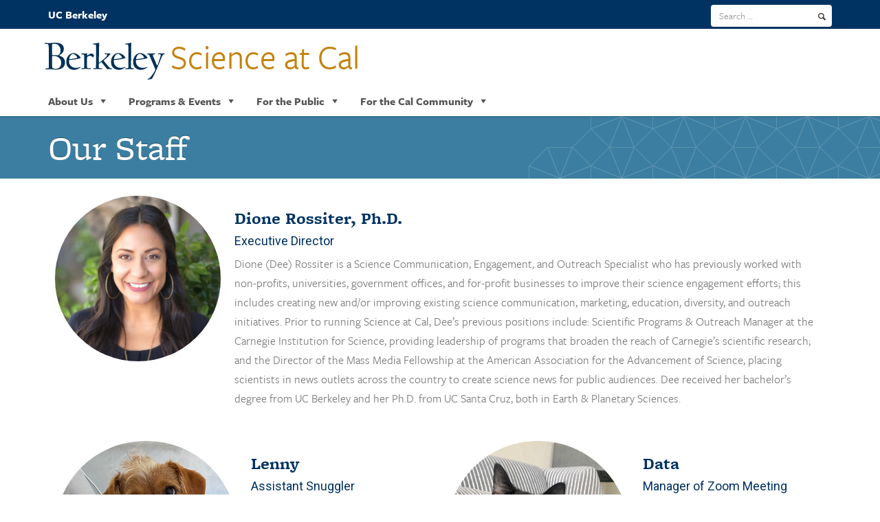

--- FILE ---
content_type: text/html; charset=UTF-8
request_url: https://www.scienceatcal.berkeley.edu/our-staff/
body_size: 11901
content:
<!DOCTYPE html>
<html lang="en-US">
<head>
<meta charset="utf-8">
<meta name="viewport" content="width=device-width, initial-scale=1">
<title>Our Staff &#8226; Science at Cal</title>
<link rel="stylesheet" href="https://use.typekit.net/scr0aog.css">
<link rel='dns-prefetch' href='//www.scienceatcal.berkeley.edu' />
<link rel='dns-prefetch' href='//s.w.org' />
<link rel='dns-prefetch' href='//v0.wordpress.com' />
<link rel='dns-prefetch' href='//i0.wp.com' />
<link rel='dns-prefetch' href='//i1.wp.com' />
<link rel='dns-prefetch' href='//i2.wp.com' />
<link rel="alternate" type="application/rss+xml" title="Science at Cal &raquo; Feed" href="https://www.scienceatcal.berkeley.edu/feed/" />
<link rel="alternate" type="application/rss+xml" title="Science at Cal &raquo; Comments Feed" href="https://www.scienceatcal.berkeley.edu/comments/feed/" />
		<script type="text/javascript">
			window._wpemojiSettings = {"baseUrl":"https:\/\/s.w.org\/images\/core\/emoji\/13.0.0\/72x72\/","ext":".png","svgUrl":"https:\/\/s.w.org\/images\/core\/emoji\/13.0.0\/svg\/","svgExt":".svg","source":{"concatemoji":"https:\/\/www.scienceatcal.berkeley.edu\/wp-includes\/js\/wp-emoji-release.min.js?ver=5.5.3"}};
			!function(e,a,t){var r,n,o,i,p=a.createElement("canvas"),s=p.getContext&&p.getContext("2d");function c(e,t){var a=String.fromCharCode;s.clearRect(0,0,p.width,p.height),s.fillText(a.apply(this,e),0,0);var r=p.toDataURL();return s.clearRect(0,0,p.width,p.height),s.fillText(a.apply(this,t),0,0),r===p.toDataURL()}function l(e){if(!s||!s.fillText)return!1;switch(s.textBaseline="top",s.font="600 32px Arial",e){case"flag":return!c([127987,65039,8205,9895,65039],[127987,65039,8203,9895,65039])&&(!c([55356,56826,55356,56819],[55356,56826,8203,55356,56819])&&!c([55356,57332,56128,56423,56128,56418,56128,56421,56128,56430,56128,56423,56128,56447],[55356,57332,8203,56128,56423,8203,56128,56418,8203,56128,56421,8203,56128,56430,8203,56128,56423,8203,56128,56447]));case"emoji":return!c([55357,56424,8205,55356,57212],[55357,56424,8203,55356,57212])}return!1}function d(e){var t=a.createElement("script");t.src=e,t.defer=t.type="text/javascript",a.getElementsByTagName("head")[0].appendChild(t)}for(i=Array("flag","emoji"),t.supports={everything:!0,everythingExceptFlag:!0},o=0;o<i.length;o++)t.supports[i[o]]=l(i[o]),t.supports.everything=t.supports.everything&&t.supports[i[o]],"flag"!==i[o]&&(t.supports.everythingExceptFlag=t.supports.everythingExceptFlag&&t.supports[i[o]]);t.supports.everythingExceptFlag=t.supports.everythingExceptFlag&&!t.supports.flag,t.DOMReady=!1,t.readyCallback=function(){t.DOMReady=!0},t.supports.everything||(n=function(){t.readyCallback()},a.addEventListener?(a.addEventListener("DOMContentLoaded",n,!1),e.addEventListener("load",n,!1)):(e.attachEvent("onload",n),a.attachEvent("onreadystatechange",function(){"complete"===a.readyState&&t.readyCallback()})),(r=t.source||{}).concatemoji?d(r.concatemoji):r.wpemoji&&r.twemoji&&(d(r.twemoji),d(r.wpemoji)))}(window,document,window._wpemojiSettings);
		</script>
		<style type="text/css">
img.wp-smiley,
img.emoji {
	display: inline !important;
	border: none !important;
	box-shadow: none !important;
	height: 1em !important;
	width: 1em !important;
	margin: 0 .07em !important;
	vertical-align: -0.1em !important;
	background: none !important;
	padding: 0 !important;
}
</style>
	<link rel='stylesheet' id='wp-block-library-css'  href='https://www.scienceatcal.berkeley.edu/wp-includes/css/dist/block-library/style.min.css?ver=5.5.3' type='text/css' media='all' />
<style id='wp-block-library-inline-css' type='text/css'>
.has-text-align-justify{text-align:justify;}
</style>
<link rel='stylesheet' id='dashicons-css'  href='https://www.scienceatcal.berkeley.edu/wp-includes/css/dashicons.min.css?ver=5.5.3' type='text/css' media='all' />
<link rel='stylesheet' id='pbsandwich-css'  href='https://www.scienceatcal.berkeley.edu/wp-content/plugins/page-builder-sandwich/css/frontend.css?ver=3.3UCB' type='text/css' media='all' />
<link rel='stylesheet' id='bootstrap-css'  href='https://www.scienceatcal.berkeley.edu/wp-content/themes/berkeley_brand/css/bootstrap.min.css?ver=3.21.10' type='text/css' media='all' />
<link rel='stylesheet' id='parent-style-css'  href='https://www.scienceatcal.berkeley.edu/wp-content/themes/berkeley_brand/css/entypo.css?ver=5.5.3' type='text/css' media='all' />
<link rel='stylesheet' id='bb-styles-css'  href='https://www.scienceatcal.berkeley.edu/wp-content/themes/berkeley_brand/minified/styles.css?ver=all' type='text/css' media='all' />
<link rel='stylesheet' id='elementor-icons-css'  href='https://www.scienceatcal.berkeley.edu/wp-content/plugins/elementor/assets/lib/eicons/css/elementor-icons.min.css?ver=5.14.0' type='text/css' media='all' />
<link rel='stylesheet' id='elementor-frontend-legacy-css'  href='https://www.scienceatcal.berkeley.edu/wp-content/plugins/elementor/assets/css/frontend-legacy.min.css?ver=3.5.6' type='text/css' media='all' />
<link rel='stylesheet' id='elementor-frontend-css'  href='https://www.scienceatcal.berkeley.edu/wp-content/plugins/elementor/assets/css/frontend.min.css?ver=3.5.6' type='text/css' media='all' />
<link rel='stylesheet' id='elementor-post-349215-css'  href='https://www.scienceatcal.berkeley.edu/wp-content/uploads/elementor/css/post-349215.css?ver=1655931405' type='text/css' media='all' />
<link rel='stylesheet' id='elementor-global-css'  href='https://www.scienceatcal.berkeley.edu/wp-content/uploads/elementor/css/global.css?ver=1655931406' type='text/css' media='all' />
<link rel='stylesheet' id='elementor-post-348323-css'  href='https://www.scienceatcal.berkeley.edu/wp-content/uploads/elementor/css/post-348323.css?ver=1719270339' type='text/css' media='all' />
<link rel='stylesheet' id='photonic-css'  href='https://www.scienceatcal.berkeley.edu/wp-content/plugins/photonic/include/css/front-end/combo-slider/photonic-baguettebox.min.css?ver=20260120-200130' type='text/css' media='all' />
<link rel='stylesheet' id='google-fonts-1-css'  href='https://fonts.googleapis.com/css?family=Roboto%3A100%2C100italic%2C200%2C200italic%2C300%2C300italic%2C400%2C400italic%2C500%2C500italic%2C600%2C600italic%2C700%2C700italic%2C800%2C800italic%2C900%2C900italic%7CRoboto+Slab%3A100%2C100italic%2C200%2C200italic%2C300%2C300italic%2C400%2C400italic%2C500%2C500italic%2C600%2C600italic%2C700%2C700italic%2C800%2C800italic%2C900%2C900italic&#038;display=auto&#038;ver=5.5.3' type='text/css' media='all' />
<link rel='stylesheet' id='jetpack_css-css'  href='https://www.scienceatcal.berkeley.edu/wp-content/plugins/jetpack/css/jetpack.css?ver=9.2' type='text/css' media='all' />
<script type='text/javascript' src='https://www.scienceatcal.berkeley.edu/wp-includes/js/jquery/jquery.js?ver=1.12.4-wp' id='jquery-core-js'></script>
<script type='text/javascript' src='https://www.scienceatcal.berkeley.edu/wp-content/plugins/page-builder-sandwich/js/min/frontend-min.js?ver=3.3UCB' id='pbsandwich-js'></script>
<link rel="https://api.w.org/" href="https://www.scienceatcal.berkeley.edu/wp-json/" /><link rel="alternate" type="application/json" href="https://www.scienceatcal.berkeley.edu/wp-json/wp/v2/pages/348323" /><link rel="canonical" href="https://www.scienceatcal.berkeley.edu/our-staff/" />
<link rel="alternate" type="application/json+oembed" href="https://www.scienceatcal.berkeley.edu/wp-json/oembed/1.0/embed?url=https%3A%2F%2Fwww.scienceatcal.berkeley.edu%2Four-staff%2F" />
<link rel="alternate" type="text/xml+oembed" href="https://www.scienceatcal.berkeley.edu/wp-json/oembed/1.0/embed?url=https%3A%2F%2Fwww.scienceatcal.berkeley.edu%2Four-staff%2F&#038;format=xml" />
<style type='text/css'>img#wpstats{display:none}</style>			<style type="text/css">
				/* If html does not have either class, do not show lazy loaded images. */
				html:not( .jetpack-lazy-images-js-enabled ):not( .js ) .jetpack-lazy-image {
					display: none;
				}
			</style>
			<script>
				document.documentElement.classList.add(
					'jetpack-lazy-images-js-enabled'
				);
			</script>
		
<!-- Jetpack Open Graph Tags -->
<meta property="og:type" content="article" />
<meta property="og:title" content="Our Staff" />
<meta property="og:url" content="https://www.scienceatcal.berkeley.edu/our-staff/" />
<meta property="og:description" content="Dione Rossiter, Ph.D.Executive DirectorDione (Dee) Rossiter is a Science Communication, Engagement, and Outreach Specialist who has previously worked with non-profits, universities, government offi…" />
<meta property="article:published_time" content="2020-11-18T23:39:20+00:00" />
<meta property="article:modified_time" content="2024-06-24T23:02:12+00:00" />
<meta property="og:site_name" content="Science at Cal" />
<meta property="og:image" content="https://scienceatcal.berkeley.edu/wp-content/uploads/2020/11/Rossiter_Headshot-scaled-e1614893697329-1024x1024.jpg" />
<meta property="og:image:width" content="940" />
<meta property="og:image:height" content="940" />
<meta property="og:locale" content="en_US" />
<meta name="twitter:text:title" content="Our Staff" />
<meta name="twitter:image" content="https://scienceatcal.berkeley.edu/wp-content/uploads/2020/11/Rossiter_Headshot-scaled-e1614893697329-1024x1024.jpg?w=640" />
<meta name="twitter:card" content="summary_large_image" />

<!-- End Jetpack Open Graph Tags -->
<style type="text/css">
/* Dynamically generated CSS */
.photonic-panel { background:  rgb(17,17,17)  !important;

	border-top: none;
	border-right: none;
	border-bottom: none;
	border-left: none;
 }
.photonic-flickr-stream .photonic-pad-photosets { margin: 10px; }
.photonic-flickr-stream .photonic-pad-galleries { margin: 10px; }
.photonic-flickr-stream .photonic-pad-photos { padding: 5px 10px; }
.photonic-google-stream .photonic-pad-photos { padding: 5px 10px; }
.photonic-zenfolio-stream .photonic-pad-photos { padding: 5px 10px; }
.photonic-zenfolio-stream .photonic-pad-photosets { margin: 5px 10px; }
.photonic-instagram-stream .photonic-pad-photos { padding: 5px px; }
.photonic-smug-stream .photonic-pad-albums { margin: 10px; }
.photonic-smug-stream .photonic-pad-photos { padding: 5px 10px; }
.photonic-random-layout .photonic-thumb { padding: 2px}
.photonic-masonry-layout .photonic-thumb { padding: 2px}
.photonic-mosaic-layout .photonic-thumb { padding: 2px}

</style>
<link rel="icon" href="https://www.scienceatcal.berkeley.edu/wp-content/uploads/2020/04/favicon-1.ico" sizes="32x32" />
<link rel="icon" href="https://www.scienceatcal.berkeley.edu/wp-content/uploads/2020/04/favicon-1.ico" sizes="192x192" />
<link rel="apple-touch-icon" href="https://www.scienceatcal.berkeley.edu/wp-content/uploads/2020/04/favicon-1.ico" />
<meta name="msapplication-TileImage" content="https://www.scienceatcal.berkeley.edu/wp-content/uploads/2020/04/favicon-1.ico" />
<style type="text/css">/** Mega Menu CSS: disabled **/</style>
</head>

<body class="page-template page-template-templates page-template-page-hero-band-web-founders-rock page-template-templatespage-hero-band-web-founders-rock-php page page-id-348323 mega-menu-main elementor-default elementor-kit-349215 elementor-page elementor-page-348323">
	<a class="sr-only sr-only-focusable skip-to-content" href="#content">Skip to main content</a>

				<header id="site-header" class="light nav-right">
			<!-- Main menu -->
<div class="navbar navbar-default navbar-static-top yamm" role="navigation">
				<div class="container">
					<a href="https://www.berkeley.edu" class="home-link">UC Berkeley</a>
<div class="navbar-header one-line"><a href="/" rel="home"><span class="b-wordmark" aria-hidden="true"></span><span class="dept-title one-line">Science at Cal</span></a>
			<button type="button" class="navbar-toggle" data-toggle="collapse" data-target=".navbar-ex2-collapse">
				<span class="sr-only">Toggle navigation</span>
				<span class="icon-bar"></span>
				<span class="icon-bar"></span>
				<span class="icon-bar"></span>
			</button>
		</div>

		<div class="collapse navbar-collapse navbar-ex2-collapse" id="main-nav">
			<div id="tools-nav">
				<div class="container">

					<form id="searchform" class="navbar-form navbar-right" role="search" action="https://www.scienceatcal.berkeley.edu" method="get">
    <div class="form-group">
        <input id="s" name="s" type="search" class="form-control" title="search term" placeholder="Search &hellip;" value="" aria-label="search term">
    </div>
    <button id="searchsubmit" type="submit" name="submit" class="btn btn-default" aria-label="search"><span class="entypo search"></span></button>
</form>

				</div>
	      	</div>
			<nav id="primary-nav">
			<div id="mega-menu-wrap-main" class="mega-menu-wrap"><div class="mega-menu-toggle"><div class="mega-toggle-blocks-left"></div><div class="mega-toggle-blocks-center"></div><div class="mega-toggle-blocks-right"><div class='mega-toggle-block mega-menu-toggle-animated-block mega-toggle-block-0' id='mega-toggle-block-0'><button aria-label="Toggle Menu" class="mega-toggle-animated mega-toggle-animated-slider" type="button" aria-expanded="false">
                  <span class="mega-toggle-animated-box">
                    <span class="mega-toggle-animated-inner"></span>
                  </span>
                </button></div></div></div><ul id="mega-menu-main" class="mega-menu max-mega-menu mega-menu-horizontal mega-no-js" data-event="hover" data-effect="slide" data-effect-speed="400" data-effect-mobile="disabled" data-effect-speed-mobile="0" data-mobile-force-width="false" data-second-click="disabled" data-document-click="collapse" data-vertical-behaviour="accordion" data-breakpoint="768" data-unbind="true" data-mobile-state="collapse_all" data-hover-intent-timeout="300" data-hover-intent-interval="100"><li class='mega-menu-item mega-menu-item-type-post_type mega-menu-item-object-page mega-menu-megamenu mega-menu-item-has-children mega-align-bottom-left mega-menu-megamenu mega-menu-item-348294' id='mega-menu-item-348294'><a class="dropdown-toggle mega-menu-link" href="https://www.scienceatcal.berkeley.edu/about-us/" aria-haspopup="true" aria-expanded="false" tabindex="0" data-target="#" data-toggle="dropdown" aria-current="false">About Us<span class="mega-indicator"></span></a>
<ul class="mega-sub-menu">
<li class='mega-menu-item mega-menu-item-type-widget widget_nav_menu mega-menu-columns-2-of-6 mega-menu-item-nav_menu-13' id='mega-menu-item-nav_menu-13'><div class="menu-about-us-container"><ul id="menu-about-us" class="menu"><li id="menu-item-348292" class="menu-item menu-item-type-post_type menu-item-object-page menu-item-348292"><a href="https://www.scienceatcal.berkeley.edu/about-us/">About Us</a></li>
<li id="menu-item-348359" class="menu-item menu-item-type-post_type menu-item-object-page current-menu-item page_item page-item-348323 current_page_item menu-item-348359"><a href="https://www.scienceatcal.berkeley.edu/our-staff/" aria-current="page">Our Staff</a></li>
<li id="menu-item-348558" class="menu-item menu-item-type-post_type menu-item-object-page menu-item-348558"><a href="https://www.scienceatcal.berkeley.edu/advisory-council/">Advisory Council</a></li>
<li id="menu-item-348307" class="menu-item menu-item-type-post_type menu-item-object-page menu-item-348307"><a href="https://www.scienceatcal.berkeley.edu/network/">Science at Cal Network</a></li>
<li id="menu-item-349489" class="menu-item menu-item-type-custom menu-item-object-custom menu-item-349489"><a href="https://scienceatcal.berkeley.edu/wp-content/uploads/2022/04/Annual-Report-2021.pdf">Annual Report</a></li>
</ul></div></li></ul>
</li><li class='mega-menu-item mega-menu-item-type-post_type mega-menu-item-object-page mega-menu-megamenu mega-menu-item-has-children mega-align-bottom-left mega-menu-megamenu mega-menu-item-211855' id='mega-menu-item-211855'><a class="dropdown-toggle mega-menu-link" href="https://www.scienceatcal.berkeley.edu/lectures-events/" aria-haspopup="true" aria-expanded="false" tabindex="0" data-target="#" data-toggle="dropdown" aria-current="false">Programs & Events<span class="mega-indicator"></span></a>
<ul class="mega-sub-menu">
<li class='mega-menu-item mega-menu-item-type-widget widget_nav_menu mega-menu-columns-2-of-8 mega-menu-item-nav_menu-3' id='mega-menu-item-nav_menu-3'><h4 class="mega-block-title">Lectures and Events</h4><div class="menu-sub-menu-events-container"><ul id="menu-sub-menu-events" class="menu"><li id="menu-item-348517" class="menu-item menu-item-type-post_type menu-item-object-page menu-item-348517"><a href="https://www.scienceatcal.berkeley.edu/upcoming-events/">Upcoming Events</a></li>
<li id="menu-item-348518" class="menu-item menu-item-type-post_type menu-item-object-page menu-item-348518"><a href="https://www.scienceatcal.berkeley.edu/all-programs/">All Programs</a></li>
</ul></div></li></ul>
</li><li class='mega-menu-item mega-menu-item-type-post_type mega-menu-item-object-page mega-menu-megamenu mega-menu-item-has-children mega-align-bottom-left mega-menu-megamenu mega-menu-item-346812' id='mega-menu-item-346812'><a class="dropdown-toggle mega-menu-link" href="https://www.scienceatcal.berkeley.edu/donate/" aria-haspopup="true" aria-expanded="false" tabindex="0" data-target="#" data-toggle="dropdown" aria-current="false">For the Public<span class="mega-indicator"></span></a>
<ul class="mega-sub-menu">
<li class='mega-menu-item mega-menu-item-type-widget widget_nav_menu mega-menu-columns-2-of-6 mega-menu-item-nav_menu-11' id='mega-menu-item-nav_menu-11'><h4 class="mega-block-title">Donate</h4><div class="menu-sub-menu-member-of-the-public-container"><ul id="menu-sub-menu-member-of-the-public" class="menu"><li id="menu-item-350709" class="menu-item menu-item-type-custom menu-item-object-custom menu-item-350709"><a href="https://berkeley.us7.list-manage.com/subscribe?u=73a8ec78e8d8651dbffb89eb6&#038;id=ec994ba157">Join our mailing list</a></li>
<li id="menu-item-350708" class="menu-item menu-item-type-custom menu-item-object-custom menu-item-350708"><a href="https://scienceatcal.berkeley.edu/upcoming-events/">Attend an event</a></li>
<li id="menu-item-350711" class="menu-item menu-item-type-custom menu-item-object-custom menu-item-350711"><a href="https://forms.gle/crWBSSKFaBJt66rn9">Volunteer with us</a></li>
<li id="menu-item-350710" class="menu-item menu-item-type-custom menu-item-object-custom menu-item-350710"><a href="http://linktr.ee/ScienceatCal">Connect on social media</a></li>
<li id="menu-item-211878" class="menu-item menu-item-type-custom menu-item-object-custom menu-item-211878"><a href="https://give.berkeley.edu/funddrive/153">Donate</a></li>
</ul></div></li></ul>
</li><li class='mega-menu-item mega-menu-item-type-post_type mega-menu-item-object-page mega-menu-megamenu mega-menu-item-has-children mega-align-bottom-left mega-menu-megamenu mega-menu-item-212029' id='mega-menu-item-212029'><a class="dropdown-toggle mega-menu-link" href="https://www.scienceatcal.berkeley.edu/mailing-list/" aria-haspopup="true" aria-expanded="false" tabindex="0" data-target="#" data-toggle="dropdown" aria-current="false">For the Cal Community<span class="mega-indicator"></span></a>
<ul class="mega-sub-menu">
<li class='mega-menu-item mega-menu-item-type-widget widget_nav_menu mega-menu-columns-2-of-8 mega-menu-item-nav_menu-6' id='mega-menu-item-nav_menu-6'><h4 class="mega-block-title">Mailing List</h4><div class="menu-sub-menu-stem-researcher-container"><ul id="menu-sub-menu-stem-researcher" class="menu"><li id="menu-item-212161" class="menu-item menu-item-type-custom menu-item-object-custom menu-item-212161"><a href="http://eepurl.com/hqvLtf">Join our Mailing List</a></li>
<li id="menu-item-350696" class="menu-item menu-item-type-custom menu-item-object-custom menu-item-350696"><a href="https://docs.google.com/forms/d/e/1FAIpQLSf8mUIc2GHPS6o5x7xYoQFp7zM9vtxe73RVakUiQ4-yIvxR0w/viewform">Volunteer with us</a></li>
<li id="menu-item-350712" class="menu-item menu-item-type-custom menu-item-object-custom menu-item-350712"><a href="https://scienceatcal.berkeley.edu/upcoming-events/">Attend an event</a></li>
<li id="menu-item-350701" class="menu-item menu-item-type-custom menu-item-object-custom menu-item-350701"><a href="https://docs.google.com/forms/d/e/1FAIpQLSetckSsnn0fS14w39R-rqUnNh46dvHvsFChbtTkxeeA0-jnRQ/viewform">Suggest possible speakers</a></li>
<li id="menu-item-350705" class="menu-item menu-item-type-custom menu-item-object-custom menu-item-350705"><a href="mailto:rossiter@berkeley.edu">Get support on Broader Impacts work</a></li>
<li id="menu-item-350699" class="menu-item menu-item-type-custom menu-item-object-custom menu-item-350699"><a href="http://linktr.ee/ScienceatCal">Connect on social media</a></li>
<li id="menu-item-350707" class="menu-item menu-item-type-custom menu-item-object-custom menu-item-350707"><a href="https://give.berkeley.edu/funddrive/153">Donate</a></li>
</ul></div></li></ul>
</li></ul></div>						</nav><!-- #site-navigation -->
		</div>
	</div>
</div>
<!-- End Main menu -->
		</header><!-- #masthead -->
		
	<div id="content" class="site-content" role="main">
              <section class="page-header web-founders-rock" >
          <div class="container">
          <h1>Our Staff</h1>          </div>
        </section>

        <div class="container">
                    <div class="row">

				<div class="container">
		<article id="post-348323" class="post-348323 page type-page status-publish hentry">
		<div class="entry-content">
		<div data-elementor-type="wp-page" data-elementor-id="348323" class="elementor elementor-348323" data-elementor-settings="[]"> 						<div class="elementor-inner"> 							<div class="elementor-section-wrap"> 							<section class="elementor-section elementor-top-section elementor-element elementor-element-e071ec0 elementor-section-boxed elementor-section-height-default elementor-section-height-default" data-id="e071ec0" data-element_type="section"> 						<div class="elementor-container elementor-column-gap-default"> 							<div class="elementor-row"> 					<div class="elementor-column elementor-col-50 elementor-top-column elementor-element elementor-element-644e696" data-id="644e696" data-element_type="column"> 			<div class="elementor-column-wrap elementor-element-populated"> 							<div class="elementor-widget-wrap"> 						<div class="elementor-element elementor-element-d236df9 elementor-widget elementor-widget-image" data-id="d236df9" data-element_type="widget" data-widget_type="image.default"> 				<div class="elementor-widget-container"> 								<div class="elementor-image"> 												<img width="940" height="940" src="https://i1.wp.com/www.scienceatcal.berkeley.edu/wp-content/uploads/2020/11/Rossiter_Headshot-scaled-e1614893697329.jpg?fit=940%2C940&amp;ssl=1" class="attachment-large size-large jetpack-lazy-image" alt="" loading="lazy" data-attachment-id="348334" data-permalink="https://www.scienceatcal.berkeley.edu/our-staff/rossiter_headshot/#main" data-orig-file="https://i1.wp.com/www.scienceatcal.berkeley.edu/wp-content/uploads/2020/11/Rossiter_Headshot-scaled-e1614893697329.jpg?fit=2206%2C2206&amp;ssl=1" data-orig-size="2206,2206" data-comments-opened="1" data-image-meta="{&quot;aperture&quot;:&quot;0&quot;,&quot;credit&quot;:&quot;&quot;,&quot;camera&quot;:&quot;&quot;,&quot;caption&quot;:&quot;&quot;,&quot;created_timestamp&quot;:&quot;0&quot;,&quot;copyright&quot;:&quot;&quot;,&quot;focal_length&quot;:&quot;0&quot;,&quot;iso&quot;:&quot;0&quot;,&quot;shutter_speed&quot;:&quot;0&quot;,&quot;title&quot;:&quot;&quot;,&quot;orientation&quot;:&quot;1&quot;}" data-image-title="Rossiter_Headshot" data-image-description="" data-medium-file="https://i1.wp.com/www.scienceatcal.berkeley.edu/wp-content/uploads/2020/11/Rossiter_Headshot-scaled-e1614893697329.jpg?fit=300%2C300&amp;ssl=1" data-large-file="https://i1.wp.com/www.scienceatcal.berkeley.edu/wp-content/uploads/2020/11/Rossiter_Headshot-scaled-e1614893697329.jpg?fit=940%2C940&amp;ssl=1" data-lazy-srcset="https://i1.wp.com/www.scienceatcal.berkeley.edu/wp-content/uploads/2020/11/Rossiter_Headshot-scaled-e1614893697329.jpg?w=2206&amp;ssl=1 2206w, https://i1.wp.com/www.scienceatcal.berkeley.edu/wp-content/uploads/2020/11/Rossiter_Headshot-scaled-e1614893697329.jpg?resize=300%2C300&amp;ssl=1 300w, https://i1.wp.com/www.scienceatcal.berkeley.edu/wp-content/uploads/2020/11/Rossiter_Headshot-scaled-e1614893697329.jpg?resize=1024%2C1024&amp;ssl=1 1024w, https://i1.wp.com/www.scienceatcal.berkeley.edu/wp-content/uploads/2020/11/Rossiter_Headshot-scaled-e1614893697329.jpg?resize=150%2C150&amp;ssl=1 150w, https://i1.wp.com/www.scienceatcal.berkeley.edu/wp-content/uploads/2020/11/Rossiter_Headshot-scaled-e1614893697329.jpg?resize=768%2C768&amp;ssl=1 768w, https://i1.wp.com/www.scienceatcal.berkeley.edu/wp-content/uploads/2020/11/Rossiter_Headshot-scaled-e1614893697329.jpg?resize=1536%2C1536&amp;ssl=1 1536w, https://i1.wp.com/www.scienceatcal.berkeley.edu/wp-content/uploads/2020/11/Rossiter_Headshot-scaled-e1614893697329.jpg?resize=2048%2C2048&amp;ssl=1 2048w, https://i1.wp.com/www.scienceatcal.berkeley.edu/wp-content/uploads/2020/11/Rossiter_Headshot-scaled-e1614893697329.jpg?w=1880&amp;ssl=1 1880w" data-lazy-sizes="(max-width: 940px) 100vw, 940px" data-lazy-src="https://i1.wp.com/www.scienceatcal.berkeley.edu/wp-content/uploads/2020/11/Rossiter_Headshot-scaled-e1614893697329.jpg?fit=940%2C940&amp;ssl=1&amp;is-pending-load=1" srcset="[data-uri]" />														</div> 						</div> 				</div> 						</div> 					</div> 		</div> 				<div class="elementor-column elementor-col-50 elementor-top-column elementor-element elementor-element-776c650" data-id="776c650" data-element_type="column"> 			<div class="elementor-column-wrap elementor-element-populated"> 							<div class="elementor-widget-wrap"> 						<div class="elementor-element elementor-element-2502a3b elementor-widget elementor-widget-text-editor" data-id="2502a3b" data-element_type="widget" data-widget_type="text-editor.default"> 				<div class="elementor-widget-container"> 								<div class="elementor-text-editor elementor-clearfix"> 				<h3 style="letter-spacing: normal;">Dione Rossiter, Ph.D.</h3><h4 style="letter-spacing: normal;">Executive Director</h4><p style="font-family: freight-sans-pro, -apple-system, system-ui, 'Segoe UI', Roboto, Helvetica, Arial, sans-serif, 'Apple Color Emoji', 'Segoe UI Emoji', 'Segoe UI Symbol';">Dione (Dee) Rossiter is a Science Communication, Engagement, and Outreach Specialist who has previously worked with non-profits, universities, government offices, and for-profit businesses to improve their science engagement efforts; this includes creating new and/or improving existing science communication, marketing, education, diversity, and outreach initiatives. Prior to running Science at Cal, Dee’s previous positions include: Scientific Programs &amp; Outreach Manager at the Carnegie Institution for Science, providing leadership of programs that broaden the reach of Carnegie’s scientific research; and the Director of the Mass Media Fellowship at the American Association for the Advancement of Science, placing scientists in news outlets across the country to create science news for public audiences. Dee received her bachelor’s degree from UC Berkeley and her Ph.D. from UC Santa Cruz, both in Earth &amp; Planetary Sciences.</p>					</div> 						</div> 				</div> 						</div> 					</div> 		</div> 								</div> 					</div> 		</section> 				<section class="elementor-section elementor-top-section elementor-element elementor-element-af85104 elementor-section-boxed elementor-section-height-default elementor-section-height-default" data-id="af85104" data-element_type="section"> 						<div class="elementor-container elementor-column-gap-default"> 							<div class="elementor-row"> 									</div> 					</div> 		</section> 				<section class="elementor-section elementor-top-section elementor-element elementor-element-e11c1ae elementor-section-boxed elementor-section-height-default elementor-section-height-default" data-id="e11c1ae" data-element_type="section"> 						<div class="elementor-container elementor-column-gap-default"> 							<div class="elementor-row"> 									</div> 					</div> 		</section> 				<section class="elementor-section elementor-top-section elementor-element elementor-element-f3a3c68 elementor-section-boxed elementor-section-height-default elementor-section-height-default" data-id="f3a3c68" data-element_type="section"> 						<div class="elementor-container elementor-column-gap-default"> 							<div class="elementor-row"> 					<div class="elementor-column elementor-col-25 elementor-top-column elementor-element elementor-element-392c5e6" data-id="392c5e6" data-element_type="column"> 			<div class="elementor-column-wrap elementor-element-populated"> 							<div class="elementor-widget-wrap"> 						<div class="elementor-element elementor-element-4dafc9e elementor-widget elementor-widget-image" data-id="4dafc9e" data-element_type="widget" data-widget_type="image.default"> 				<div class="elementor-widget-container"> 								<div class="elementor-image"> 												<img width="940" height="932" src="https://i0.wp.com/www.scienceatcal.berkeley.edu/wp-content/uploads/2021/11/Lenny-2.jpeg?fit=940%2C932&amp;ssl=1" class="attachment-large size-large jetpack-lazy-image" alt="" loading="lazy" data-attachment-id="349422" data-permalink="https://www.scienceatcal.berkeley.edu/our-staff/lenny-3/#main" data-orig-file="https://i0.wp.com/www.scienceatcal.berkeley.edu/wp-content/uploads/2021/11/Lenny-2.jpeg?fit=1700%2C1685&amp;ssl=1" data-orig-size="1700,1685" data-comments-opened="1" data-image-meta="{&quot;aperture&quot;:&quot;0&quot;,&quot;credit&quot;:&quot;&quot;,&quot;camera&quot;:&quot;&quot;,&quot;caption&quot;:&quot;&quot;,&quot;created_timestamp&quot;:&quot;0&quot;,&quot;copyright&quot;:&quot;&quot;,&quot;focal_length&quot;:&quot;0&quot;,&quot;iso&quot;:&quot;0&quot;,&quot;shutter_speed&quot;:&quot;0&quot;,&quot;title&quot;:&quot;&quot;,&quot;orientation&quot;:&quot;1&quot;}" data-image-title="Lenny" data-image-description="" data-medium-file="https://i0.wp.com/www.scienceatcal.berkeley.edu/wp-content/uploads/2021/11/Lenny-2.jpeg?fit=300%2C297&amp;ssl=1" data-large-file="https://i0.wp.com/www.scienceatcal.berkeley.edu/wp-content/uploads/2021/11/Lenny-2.jpeg?fit=940%2C932&amp;ssl=1" data-lazy-srcset="https://i0.wp.com/www.scienceatcal.berkeley.edu/wp-content/uploads/2021/11/Lenny-2.jpeg?w=1700&amp;ssl=1 1700w, https://i0.wp.com/www.scienceatcal.berkeley.edu/wp-content/uploads/2021/11/Lenny-2.jpeg?resize=300%2C297&amp;ssl=1 300w, https://i0.wp.com/www.scienceatcal.berkeley.edu/wp-content/uploads/2021/11/Lenny-2.jpeg?resize=1024%2C1015&amp;ssl=1 1024w, https://i0.wp.com/www.scienceatcal.berkeley.edu/wp-content/uploads/2021/11/Lenny-2.jpeg?resize=150%2C150&amp;ssl=1 150w, https://i0.wp.com/www.scienceatcal.berkeley.edu/wp-content/uploads/2021/11/Lenny-2.jpeg?resize=768%2C761&amp;ssl=1 768w, https://i0.wp.com/www.scienceatcal.berkeley.edu/wp-content/uploads/2021/11/Lenny-2.jpeg?resize=1536%2C1522&amp;ssl=1 1536w" data-lazy-sizes="(max-width: 940px) 100vw, 940px" data-lazy-src="https://i0.wp.com/www.scienceatcal.berkeley.edu/wp-content/uploads/2021/11/Lenny-2.jpeg?fit=940%2C932&amp;ssl=1&amp;is-pending-load=1" srcset="[data-uri]" />														</div> 						</div> 				</div> 						</div> 					</div> 		</div> 				<div class="elementor-column elementor-col-25 elementor-top-column elementor-element elementor-element-8e64e28" data-id="8e64e28" data-element_type="column"> 			<div class="elementor-column-wrap elementor-element-populated"> 							<div class="elementor-widget-wrap"> 						<div class="elementor-element elementor-element-121b244 elementor-widget elementor-widget-text-editor" data-id="121b244" data-element_type="widget" data-widget_type="text-editor.default"> 				<div class="elementor-widget-container"> 								<div class="elementor-text-editor elementor-clearfix"> 				<h3 style="letter-spacing: normal;">Lenny</h3><h4 style="font-family: Roboto, sans-serif; letter-spacing: normal;">Assistant Snuggler</h4>					</div> 						</div> 				</div> 						</div> 					</div> 		</div> 				<div class="elementor-column elementor-col-25 elementor-top-column elementor-element elementor-element-d9d250d" data-id="d9d250d" data-element_type="column"> 			<div class="elementor-column-wrap elementor-element-populated"> 							<div class="elementor-widget-wrap"> 						<div class="elementor-element elementor-element-c476d30 elementor-widget elementor-widget-image" data-id="c476d30" data-element_type="widget" data-widget_type="image.default"> 				<div class="elementor-widget-container"> 								<div class="elementor-image"> 												<img width="940" height="940" src="https://i0.wp.com/www.scienceatcal.berkeley.edu/wp-content/uploads/2021/03/60713215914-57722789-CA11-4464-910F-944C7EED269F-scaled-e1614893866139.jpg?fit=940%2C940&amp;ssl=1" class="attachment-large size-large jetpack-lazy-image" alt="" loading="lazy" data-attachment-id="348993" data-permalink="https://www.scienceatcal.berkeley.edu/our-staff/60713215914-57722789-ca11-4464-910f-944c7eed269f/#main" data-orig-file="https://i0.wp.com/www.scienceatcal.berkeley.edu/wp-content/uploads/2021/03/60713215914-57722789-CA11-4464-910F-944C7EED269F-scaled-e1614893866139.jpg?fit=1701%2C1702&amp;ssl=1" data-orig-size="1701,1702" data-comments-opened="1" data-image-meta="{&quot;aperture&quot;:&quot;1.8&quot;,&quot;credit&quot;:&quot;&quot;,&quot;camera&quot;:&quot;iPhone XR&quot;,&quot;caption&quot;:&quot;&quot;,&quot;created_timestamp&quot;:&quot;1585414159&quot;,&quot;copyright&quot;:&quot;&quot;,&quot;focal_length&quot;:&quot;4.25&quot;,&quot;iso&quot;:&quot;125&quot;,&quot;shutter_speed&quot;:&quot;0.016666666666667&quot;,&quot;title&quot;:&quot;&quot;,&quot;orientation&quot;:&quot;0&quot;}" data-image-title="60713215914&#8211;57722789-CA11-4464-910F-944C7EED269F" data-image-description="" data-medium-file="https://i0.wp.com/www.scienceatcal.berkeley.edu/wp-content/uploads/2021/03/60713215914-57722789-CA11-4464-910F-944C7EED269F-scaled-e1614893866139.jpg?fit=300%2C300&amp;ssl=1" data-large-file="https://i0.wp.com/www.scienceatcal.berkeley.edu/wp-content/uploads/2021/03/60713215914-57722789-CA11-4464-910F-944C7EED269F-scaled-e1614893866139.jpg?fit=940%2C940&amp;ssl=1" data-lazy-srcset="https://i0.wp.com/www.scienceatcal.berkeley.edu/wp-content/uploads/2021/03/60713215914-57722789-CA11-4464-910F-944C7EED269F-scaled-e1614893866139.jpg?w=1701&amp;ssl=1 1701w, https://i0.wp.com/www.scienceatcal.berkeley.edu/wp-content/uploads/2021/03/60713215914-57722789-CA11-4464-910F-944C7EED269F-scaled-e1614893866139.jpg?resize=300%2C300&amp;ssl=1 300w, https://i0.wp.com/www.scienceatcal.berkeley.edu/wp-content/uploads/2021/03/60713215914-57722789-CA11-4464-910F-944C7EED269F-scaled-e1614893866139.jpg?resize=1024%2C1024&amp;ssl=1 1024w, https://i0.wp.com/www.scienceatcal.berkeley.edu/wp-content/uploads/2021/03/60713215914-57722789-CA11-4464-910F-944C7EED269F-scaled-e1614893866139.jpg?resize=150%2C150&amp;ssl=1 150w, https://i0.wp.com/www.scienceatcal.berkeley.edu/wp-content/uploads/2021/03/60713215914-57722789-CA11-4464-910F-944C7EED269F-scaled-e1614893866139.jpg?resize=768%2C768&amp;ssl=1 768w, https://i0.wp.com/www.scienceatcal.berkeley.edu/wp-content/uploads/2021/03/60713215914-57722789-CA11-4464-910F-944C7EED269F-scaled-e1614893866139.jpg?resize=1536%2C1536&amp;ssl=1 1536w" data-lazy-sizes="(max-width: 940px) 100vw, 940px" data-lazy-src="https://i0.wp.com/www.scienceatcal.berkeley.edu/wp-content/uploads/2021/03/60713215914-57722789-CA11-4464-910F-944C7EED269F-scaled-e1614893866139.jpg?fit=940%2C940&amp;ssl=1&amp;is-pending-load=1" srcset="[data-uri]" />														</div> 						</div> 				</div> 						</div> 					</div> 		</div> 				<div class="elementor-column elementor-col-25 elementor-top-column elementor-element elementor-element-f0d7154" data-id="f0d7154" data-element_type="column"> 			<div class="elementor-column-wrap elementor-element-populated"> 							<div class="elementor-widget-wrap"> 						<div class="elementor-element elementor-element-3d455e3 elementor-widget elementor-widget-text-editor" data-id="3d455e3" data-element_type="widget" data-widget_type="text-editor.default"> 				<div class="elementor-widget-container"> 								<div class="elementor-text-editor elementor-clearfix"> 				<h3 style="letter-spacing: normal;">Data</h3> <h4 style="font-family: Roboto, sans-serif; letter-spacing: normal;">Manager of Zoom Meeting Interruptions</h4>					</div> 						</div> 				</div> 						</div> 					</div> 		</div> 								</div> 					</div> 		</section> 				<section class="elementor-section elementor-top-section elementor-element elementor-element-7f159c8 elementor-section-boxed elementor-section-height-default elementor-section-height-default" data-id="7f159c8" data-element_type="section"> 						<div class="elementor-container elementor-column-gap-default"> 							<div class="elementor-row"> 					<div class="elementor-column elementor-col-25 elementor-top-column elementor-element elementor-element-f92a6cf" data-id="f92a6cf" data-element_type="column"> 			<div class="elementor-column-wrap elementor-element-populated"> 							<div class="elementor-widget-wrap"> 						<div class="elementor-element elementor-element-7fb0a87 elementor-widget elementor-widget-image" data-id="7fb0a87" data-element_type="widget" data-widget_type="image.default"> 				<div class="elementor-widget-container"> 								<div class="elementor-image"> 												<img width="940" height="940" src="https://i2.wp.com/www.scienceatcal.berkeley.edu/wp-content/uploads/2021/03/IMG_6251-scaled-e1614893802671.jpg?fit=940%2C940&amp;ssl=1" class="attachment-large size-large jetpack-lazy-image" alt="" loading="lazy" data-attachment-id="348994" data-permalink="https://www.scienceatcal.berkeley.edu/our-staff/img_6251/#main" data-orig-file="https://i2.wp.com/www.scienceatcal.berkeley.edu/wp-content/uploads/2021/03/IMG_6251-scaled-e1614893802671.jpg?fit=1920%2C1920&amp;ssl=1" data-orig-size="1920,1920" data-comments-opened="1" data-image-meta="{&quot;aperture&quot;:&quot;2.2&quot;,&quot;credit&quot;:&quot;&quot;,&quot;camera&quot;:&quot;iPhone 6 Plus&quot;,&quot;caption&quot;:&quot;&quot;,&quot;created_timestamp&quot;:&quot;1433083925&quot;,&quot;copyright&quot;:&quot;&quot;,&quot;focal_length&quot;:&quot;4.15&quot;,&quot;iso&quot;:&quot;32&quot;,&quot;shutter_speed&quot;:&quot;0.0076923076923077&quot;,&quot;title&quot;:&quot;&quot;,&quot;orientation&quot;:&quot;1&quot;}" data-image-title="IMG_6251" data-image-description="" data-medium-file="https://i2.wp.com/www.scienceatcal.berkeley.edu/wp-content/uploads/2021/03/IMG_6251-scaled-e1614893802671.jpg?fit=300%2C300&amp;ssl=1" data-large-file="https://i2.wp.com/www.scienceatcal.berkeley.edu/wp-content/uploads/2021/03/IMG_6251-scaled-e1614893802671.jpg?fit=940%2C940&amp;ssl=1" data-lazy-srcset="https://i2.wp.com/www.scienceatcal.berkeley.edu/wp-content/uploads/2021/03/IMG_6251-scaled-e1614893802671.jpg?w=1920&amp;ssl=1 1920w, https://i2.wp.com/www.scienceatcal.berkeley.edu/wp-content/uploads/2021/03/IMG_6251-scaled-e1614893802671.jpg?resize=300%2C300&amp;ssl=1 300w, https://i2.wp.com/www.scienceatcal.berkeley.edu/wp-content/uploads/2021/03/IMG_6251-scaled-e1614893802671.jpg?resize=1024%2C1024&amp;ssl=1 1024w, https://i2.wp.com/www.scienceatcal.berkeley.edu/wp-content/uploads/2021/03/IMG_6251-scaled-e1614893802671.jpg?resize=150%2C150&amp;ssl=1 150w, https://i2.wp.com/www.scienceatcal.berkeley.edu/wp-content/uploads/2021/03/IMG_6251-scaled-e1614893802671.jpg?resize=768%2C768&amp;ssl=1 768w, https://i2.wp.com/www.scienceatcal.berkeley.edu/wp-content/uploads/2021/03/IMG_6251-scaled-e1614893802671.jpg?resize=1536%2C1536&amp;ssl=1 1536w" data-lazy-sizes="(max-width: 940px) 100vw, 940px" data-lazy-src="https://i2.wp.com/www.scienceatcal.berkeley.edu/wp-content/uploads/2021/03/IMG_6251-scaled-e1614893802671.jpg?fit=940%2C940&amp;ssl=1&amp;is-pending-load=1" srcset="[data-uri]" />														</div> 						</div> 				</div> 						</div> 					</div> 		</div> 				<div class="elementor-column elementor-col-25 elementor-top-column elementor-element elementor-element-7d09c25" data-id="7d09c25" data-element_type="column"> 			<div class="elementor-column-wrap elementor-element-populated"> 							<div class="elementor-widget-wrap"> 						<div class="elementor-element elementor-element-d0ecf7a elementor-widget elementor-widget-text-editor" data-id="d0ecf7a" data-element_type="widget" data-widget_type="text-editor.default"> 				<div class="elementor-widget-container"> 								<div class="elementor-text-editor elementor-clearfix"> 				<h3 style="letter-spacing: normal;">Vinny†</h3><h4 style="font-family: Roboto, sans-serif; letter-spacing: normal;">The Late Ambassador of Naps</h4>					</div> 						</div> 				</div> 						</div> 					</div> 		</div> 				<div class="elementor-column elementor-col-25 elementor-top-column elementor-element elementor-element-956478b" data-id="956478b" data-element_type="column"> 			<div class="elementor-column-wrap"> 							<div class="elementor-widget-wrap"> 								</div> 					</div> 		</div> 				<div class="elementor-column elementor-col-25 elementor-top-column elementor-element elementor-element-ce5b600" data-id="ce5b600" data-element_type="column"> 			<div class="elementor-column-wrap"> 							<div class="elementor-widget-wrap"> 								</div> 					</div> 		</div> 								</div> 					</div> 		</section> 						</div> 						</div> 					</div>	</div><!-- .entry-content -->
	</article><!-- #post-348323 -->
	</div><!-- /container -->

<div id="hero-widgets-container" class="widget widget-area container" role="complementary">
	</div>

	<div id="secondary" class="col-sm-4">

				<div id="sidebar" class="widget-area" role="complementary">
					</div><!-- #sidebar -->
	
	</div><!-- #secondary -->
	</div><!-- #content -->

	</div><!-- row -->
	</div><!-- #content -->

	
<footer>

<!-- Footer widgets -->
<section id="dept-footer">
			 			 <div class="container">
             	<div class="footer-sidebar-row row">
                                        <section id="footer-sidebar-1" class="sidebar widget col-sm-4 widget_wpcom_social_media_icons_widget">
                            <h3 class="widget-title">Social</h3><ul><li><a href="https://www.facebook.com/scienceatcal/" class="genericon genericon-facebook" target="_blank"><span class="screen-reader-text">View scienceatcal&#8217;s profile on Facebook</span></a></li><li><a href="https://twitter.com/scienceatcal/" class="genericon genericon-twitter" target="_blank"><span class="screen-reader-text">View scienceatcal&#8217;s profile on Twitter</span></a></li><li><a href="https://www.instagram.com/scienceatcal/" class="genericon genericon-instagram" target="_blank"><span class="screen-reader-text">View scienceatcal&#8217;s profile on Instagram</span></a></li><li><a href="https://www.youtube.com/channel/UCODfS4uVE6sy49kJ3E4NKyQ/" class="genericon genericon-youtube" target="_blank"><span class="screen-reader-text">View UCODfS4uVE6sy49kJ3E4NKyQ&#8217;s profile on YouTube</span></a></li></ul>                        </section>
                                           <section id="footer-sidebar-2" class="sidebar widget col-sm-4 widget_media_image">
                            <h3 class="widget-title">Science at Cal</h3><a href="https://scienceatcal.berkeley.edu"><img width="300" height="61" src="https://i2.wp.com/www.scienceatcal.berkeley.edu/wp-content/uploads/2020/03/scienceatcaltextlogowhite.png?fit=300%2C61&amp;ssl=1" class="image wp-image-347003  attachment-medium size-medium jetpack-lazy-image" alt="Science at Cal" loading="lazy" style="max-width: 100%; height: auto;" data-attachment-id="347003" data-permalink="https://www.scienceatcal.berkeley.edu/scienceatcaltextlogowhite/" data-orig-file="https://i2.wp.com/www.scienceatcal.berkeley.edu/wp-content/uploads/2020/03/scienceatcaltextlogowhite.png?fit=583%2C119&amp;ssl=1" data-orig-size="583,119" data-comments-opened="1" data-image-meta="{&quot;aperture&quot;:&quot;0&quot;,&quot;credit&quot;:&quot;&quot;,&quot;camera&quot;:&quot;&quot;,&quot;caption&quot;:&quot;&quot;,&quot;created_timestamp&quot;:&quot;0&quot;,&quot;copyright&quot;:&quot;&quot;,&quot;focal_length&quot;:&quot;0&quot;,&quot;iso&quot;:&quot;0&quot;,&quot;shutter_speed&quot;:&quot;0&quot;,&quot;title&quot;:&quot;&quot;,&quot;orientation&quot;:&quot;0&quot;}" data-image-title="scienceatcaltextlogowhite" data-image-description="" data-medium-file="https://i2.wp.com/www.scienceatcal.berkeley.edu/wp-content/uploads/2020/03/scienceatcaltextlogowhite.png?fit=300%2C61&amp;ssl=1" data-large-file="https://i2.wp.com/www.scienceatcal.berkeley.edu/wp-content/uploads/2020/03/scienceatcaltextlogowhite.png?fit=583%2C119&amp;ssl=1" data-lazy-srcset="https://i2.wp.com/www.scienceatcal.berkeley.edu/wp-content/uploads/2020/03/scienceatcaltextlogowhite.png?w=583&amp;ssl=1 583w, https://i2.wp.com/www.scienceatcal.berkeley.edu/wp-content/uploads/2020/03/scienceatcaltextlogowhite.png?resize=300%2C61&amp;ssl=1 300w" data-lazy-sizes="(max-width: 300px) 100vw, 300px" data-lazy-src="https://i2.wp.com/www.scienceatcal.berkeley.edu/wp-content/uploads/2020/03/scienceatcaltextlogowhite.png?fit=300%2C61&amp;ssl=1&amp;is-pending-load=1" srcset="[data-uri]" /></a>                        </section>
                                           <section id="footer-sidebar-3" class="sidebar widget col-sm-4 widget_media_image">
                            <h3 class="widget-title">The Lawrence Hall of Science</h3><a href="https://www.lawrencehallofscience.org/"><img width="300" height="86" src="https://i2.wp.com/www.scienceatcal.berkeley.edu/wp-content/uploads/2020/03/Logo_Sentence_Regular_web_white_.50pt_v03jdc.png?fit=300%2C86&amp;ssl=1" class="image wp-image-347002  attachment-medium size-medium jetpack-lazy-image" alt="The Lawrence Hall of Science" loading="lazy" style="max-width: 100%; height: auto;" data-attachment-id="347002" data-permalink="https://www.scienceatcal.berkeley.edu/logo_sentence_regular_web_white_-50pt_v03jdc/" data-orig-file="https://i2.wp.com/www.scienceatcal.berkeley.edu/wp-content/uploads/2020/03/Logo_Sentence_Regular_web_white_.50pt_v03jdc.png?fit=1718%2C495&amp;ssl=1" data-orig-size="1718,495" data-comments-opened="1" data-image-meta="{&quot;aperture&quot;:&quot;0&quot;,&quot;credit&quot;:&quot;&quot;,&quot;camera&quot;:&quot;&quot;,&quot;caption&quot;:&quot;&quot;,&quot;created_timestamp&quot;:&quot;0&quot;,&quot;copyright&quot;:&quot;&quot;,&quot;focal_length&quot;:&quot;0&quot;,&quot;iso&quot;:&quot;0&quot;,&quot;shutter_speed&quot;:&quot;0&quot;,&quot;title&quot;:&quot;&quot;,&quot;orientation&quot;:&quot;0&quot;}" data-image-title="Logo_Sentence_Regular_web_white_.50pt_v03jdc" data-image-description="" data-medium-file="https://i2.wp.com/www.scienceatcal.berkeley.edu/wp-content/uploads/2020/03/Logo_Sentence_Regular_web_white_.50pt_v03jdc.png?fit=300%2C86&amp;ssl=1" data-large-file="https://i2.wp.com/www.scienceatcal.berkeley.edu/wp-content/uploads/2020/03/Logo_Sentence_Regular_web_white_.50pt_v03jdc.png?fit=940%2C271&amp;ssl=1" data-lazy-srcset="https://i2.wp.com/www.scienceatcal.berkeley.edu/wp-content/uploads/2020/03/Logo_Sentence_Regular_web_white_.50pt_v03jdc.png?w=1718&amp;ssl=1 1718w, https://i2.wp.com/www.scienceatcal.berkeley.edu/wp-content/uploads/2020/03/Logo_Sentence_Regular_web_white_.50pt_v03jdc.png?resize=300%2C86&amp;ssl=1 300w, https://i2.wp.com/www.scienceatcal.berkeley.edu/wp-content/uploads/2020/03/Logo_Sentence_Regular_web_white_.50pt_v03jdc.png?resize=1024%2C295&amp;ssl=1 1024w, https://i2.wp.com/www.scienceatcal.berkeley.edu/wp-content/uploads/2020/03/Logo_Sentence_Regular_web_white_.50pt_v03jdc.png?resize=768%2C221&amp;ssl=1 768w, https://i2.wp.com/www.scienceatcal.berkeley.edu/wp-content/uploads/2020/03/Logo_Sentence_Regular_web_white_.50pt_v03jdc.png?resize=1536%2C443&amp;ssl=1 1536w" data-lazy-sizes="(max-width: 300px) 100vw, 300px" data-lazy-src="https://i2.wp.com/www.scienceatcal.berkeley.edu/wp-content/uploads/2020/03/Logo_Sentence_Regular_web_white_.50pt_v03jdc.png?fit=300%2C86&amp;ssl=1&amp;is-pending-load=1" srcset="[data-uri]" /></a>                        </section>
                   				</div><!-- .row -->
            </div><!-- .container -->
         </section>

<section id="universal-footer">
  <div class="container">
    <div class="row">
      <div class="col-sm-4 col-md-3">
      	<div class="block logo">
	        <a href="https://www.berkeley.edu" target="_blank"><img alt="University of California Berkeley" src="https://www.scienceatcal.berkeley.edu/wp-content/themes/berkeley_brand/img/logo-ucberkeley-white.png"></a>
      	</div>

      </div>
      <div class="col-sm-8 col-md-9">

      	<div class="copyright">
					<p class="contact-link"><a href="mailto:scienceatcal@berkeley.edu">Contact us</a></p>	        Copyright &copy;  2026 UC Regents; all rights reserved
					<br /><a href="https://www.berkeley.edu/privacy_policy">Privacy Policy</a>      	</div>
      </div>
    </div>

  </div>
</section>

</footer>
<link rel='stylesheet' id='pbsandwich-frontend-css'  href='https://www.scienceatcal.berkeley.edu/wp-content/plugins/page-builder-sandwich/css/frontend.css?ver=5.5.3' type='text/css' media='all' />
<link rel='stylesheet' id='genericons-css'  href='https://www.scienceatcal.berkeley.edu/wp-content/plugins/jetpack/_inc/genericons/genericons/genericons.css?ver=3.1' type='text/css' media='all' />
<link rel='stylesheet' id='e-animations-css'  href='https://www.scienceatcal.berkeley.edu/wp-content/plugins/elementor/assets/lib/animations/animations.min.css?ver=3.5.6' type='text/css' media='all' />
<script type='text/javascript' src='https://www.scienceatcal.berkeley.edu/wp-content/plugins/jetpack/_inc/build/photon/photon.min.js?ver=20191001' id='jetpack-photon-js'></script>
<script type='text/javascript' src='https://www.scienceatcal.berkeley.edu/wp-content/themes/berkeley_brand/js/bootstrap.min.js?ver=3.1.1' id='bootstrap.js-js'></script>
<script type='text/javascript' src='https://www.scienceatcal.berkeley.edu/wp-content/plugins/page-links-to/dist/new-tab.js?ver=3.3.6' id='page-links-to-js'></script>
<script type='text/javascript' src='https://www.scienceatcal.berkeley.edu/wp-content/plugins/jetpack/vendor/automattic/jetpack-lazy-images/src/js/lazy-images.min.js?ver=1.0.0' id='jetpack-lazy-images-js'></script>
<script type='text/javascript' src='https://www.scienceatcal.berkeley.edu/wp-includes/js/hoverIntent.min.js?ver=1.8.1' id='hoverIntent-js'></script>
<script type='text/javascript' id='megamenu-js-extra'>
/* <![CDATA[ */
var megamenu = {"timeout":"300","interval":"100"};
/* ]]> */
</script>
<script type='text/javascript' src='https://www.scienceatcal.berkeley.edu/wp-content/plugins/megamenu/js/maxmegamenu.js?ver=2.9.5' id='megamenu-js'></script>
<script type='text/javascript' src='https://www.scienceatcal.berkeley.edu/wp-content/themes/berkeley_brand/minified/scripts.js' id='bb-js-js'></script>
<script type='text/javascript' src='https://www.scienceatcal.berkeley.edu/wp-includes/js/wp-embed.min.js?ver=5.5.3' id='wp-embed-js'></script>
<script type='text/javascript' src='https://www.scienceatcal.berkeley.edu/wp-content/plugins/elementor/assets/js/webpack.runtime.min.js?ver=3.5.6' id='elementor-webpack-runtime-js'></script>
<script type='text/javascript' src='https://www.scienceatcal.berkeley.edu/wp-content/plugins/elementor/assets/js/frontend-modules.min.js?ver=3.5.6' id='elementor-frontend-modules-js'></script>
<script type='text/javascript' src='https://www.scienceatcal.berkeley.edu/wp-content/plugins/elementor/assets/lib/waypoints/waypoints.min.js?ver=4.0.2' id='elementor-waypoints-js'></script>
<script type='text/javascript' src='https://www.scienceatcal.berkeley.edu/wp-includes/js/jquery/ui/position.min.js?ver=1.11.4' id='jquery-ui-position-js'></script>
<script type='text/javascript' src='https://www.scienceatcal.berkeley.edu/wp-content/plugins/elementor/assets/lib/swiper/swiper.min.js?ver=5.3.6' id='swiper-js'></script>
<script type='text/javascript' src='https://www.scienceatcal.berkeley.edu/wp-content/plugins/elementor/assets/lib/share-link/share-link.min.js?ver=3.5.6' id='share-link-js'></script>
<script type='text/javascript' src='https://www.scienceatcal.berkeley.edu/wp-content/plugins/elementor/assets/lib/dialog/dialog.min.js?ver=4.9.0' id='elementor-dialog-js'></script>
<script type='text/javascript' id='elementor-frontend-js-before'>
var elementorFrontendConfig = {"environmentMode":{"edit":false,"wpPreview":false,"isScriptDebug":false},"i18n":{"shareOnFacebook":"Share on Facebook","shareOnTwitter":"Share on Twitter","pinIt":"Pin it","download":"Download","downloadImage":"Download image","fullscreen":"Fullscreen","zoom":"Zoom","share":"Share","playVideo":"Play Video","previous":"Previous","next":"Next","close":"Close"},"is_rtl":false,"breakpoints":{"xs":0,"sm":480,"md":768,"lg":1025,"xl":1440,"xxl":1600},"responsive":{"breakpoints":{"mobile":{"label":"Mobile","value":767,"default_value":767,"direction":"max","is_enabled":true},"mobile_extra":{"label":"Mobile Extra","value":880,"default_value":880,"direction":"max","is_enabled":false},"tablet":{"label":"Tablet","value":1024,"default_value":1024,"direction":"max","is_enabled":true},"tablet_extra":{"label":"Tablet Extra","value":1200,"default_value":1200,"direction":"max","is_enabled":false},"laptop":{"label":"Laptop","value":1366,"default_value":1366,"direction":"max","is_enabled":false},"widescreen":{"label":"Widescreen","value":2400,"default_value":2400,"direction":"min","is_enabled":false}}},"version":"3.5.6","is_static":false,"experimentalFeatures":{"e_import_export":true,"e_hidden_wordpress_widgets":true,"landing-pages":true,"elements-color-picker":true,"favorite-widgets":true,"admin-top-bar":true},"urls":{"assets":"https:\/\/www.scienceatcal.berkeley.edu\/wp-content\/plugins\/elementor\/assets\/"},"settings":{"page":[],"editorPreferences":[]},"kit":{"active_breakpoints":["viewport_mobile","viewport_tablet"],"global_image_lightbox":"yes","lightbox_enable_counter":"yes","lightbox_enable_fullscreen":"yes","lightbox_enable_zoom":"yes","lightbox_enable_share":"yes","lightbox_title_src":"title","lightbox_description_src":"description"},"post":{"id":348323,"title":"Our%20Staff%20%E2%80%93%20Science%20at%20Cal","excerpt":"","featuredImage":false}};
</script>
<script type='text/javascript' src='https://www.scienceatcal.berkeley.edu/wp-content/plugins/elementor/assets/js/frontend.min.js?ver=3.5.6' id='elementor-frontend-js'></script>
<script type='text/javascript' src='https://www.scienceatcal.berkeley.edu/wp-content/plugins/elementor/assets/js/preloaded-modules.min.js?ver=3.5.6' id='preloaded-modules-js'></script>
<script type='text/javascript' src='https://stats.wp.com/e-202604.js' async='async' defer='defer'></script>
<script type='text/javascript'>
	_stq = window._stq || [];
	_stq.push([ 'view', {v:'ext',j:'1:9.2',blog:'105293503',post:'348323',tz:'0',srv:'www.scienceatcal.berkeley.edu'} ]);
	_stq.push([ 'clickTrackerInit', '105293503', '348323' ]);
</script>
</body>
</html>


--- FILE ---
content_type: text/css
request_url: https://www.scienceatcal.berkeley.edu/wp-content/uploads/elementor/css/post-348323.css?ver=1719270339
body_size: -193
content:
.elementor-348323 .elementor-element.elementor-element-d236df9 img{width:100%;border-radius:260px 260px 260px 260px;}.elementor-348323 .elementor-element.elementor-element-2502a3b{font-family:"Roboto", Sans-serif;font-weight:400;}.elementor-348323 .elementor-element.elementor-element-4dafc9e img{border-radius:260px 260px 260px 260px;}.elementor-348323 .elementor-element.elementor-element-c476d30 img{border-radius:260px 260px 260px 260px;}.elementor-348323 .elementor-element.elementor-element-7fb0a87 img{border-radius:260px 260px 260px 260px;}@media(min-width:768px){.elementor-348323 .elementor-element.elementor-element-644e696{width:22.872%;}.elementor-348323 .elementor-element.elementor-element-776c650{width:77.128%;}}